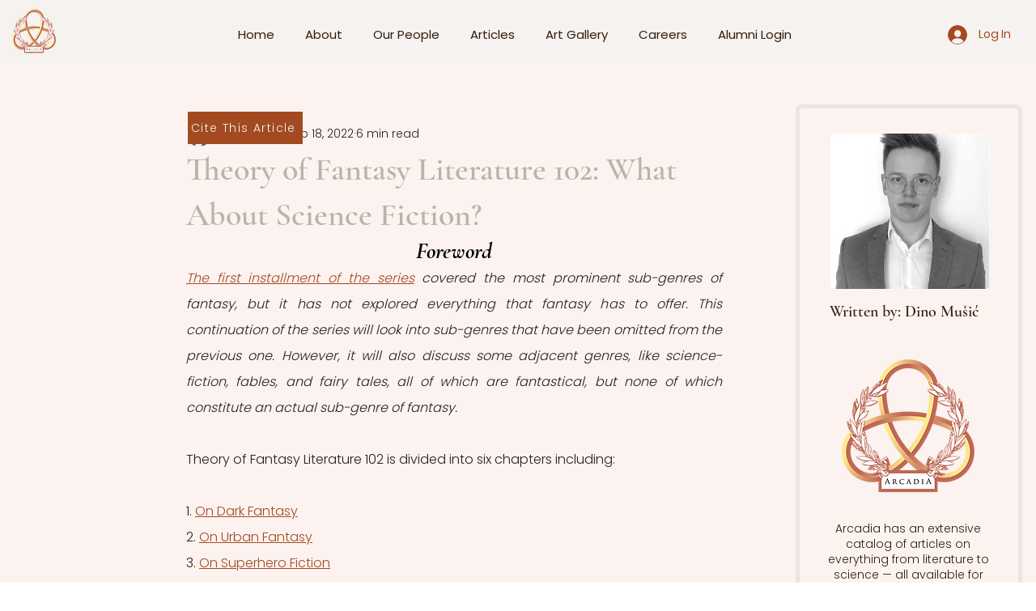

--- FILE ---
content_type: text/html; charset=utf-8
request_url: https://www.google.com/recaptcha/api2/aframe
body_size: 258
content:
<!DOCTYPE HTML><html><head><meta http-equiv="content-type" content="text/html; charset=UTF-8"></head><body><script nonce="tQ9EXogYMLTmMMCUD7RP2g">/** Anti-fraud and anti-abuse applications only. See google.com/recaptcha */ try{var clients={'sodar':'https://pagead2.googlesyndication.com/pagead/sodar?'};window.addEventListener("message",function(a){try{if(a.source===window.parent){var b=JSON.parse(a.data);var c=clients[b['id']];if(c){var d=document.createElement('img');d.src=c+b['params']+'&rc='+(localStorage.getItem("rc::a")?sessionStorage.getItem("rc::b"):"");window.document.body.appendChild(d);sessionStorage.setItem("rc::e",parseInt(sessionStorage.getItem("rc::e")||0)+1);localStorage.setItem("rc::h",'1769449268073');}}}catch(b){}});window.parent.postMessage("_grecaptcha_ready", "*");}catch(b){}</script></body></html>